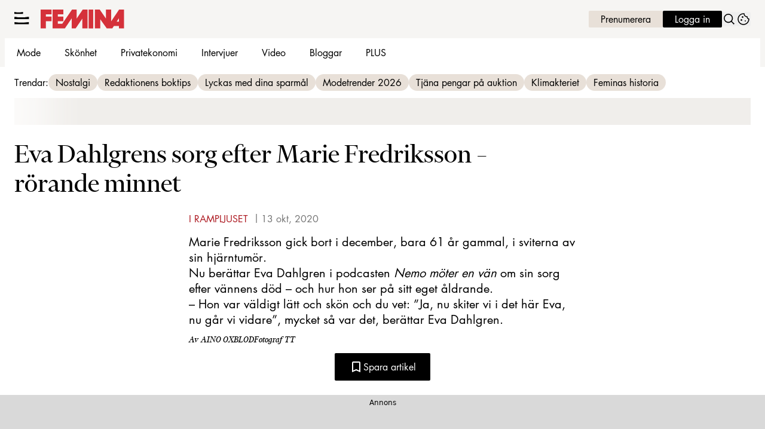

--- FILE ---
content_type: text/javascript
request_url: https://static.femina.se/4f7b76bed71f8ebe5c9d1b0a916839bfcdf84a1f/_next/static/chunks/7468.7e112db7facc7a26.js
body_size: 10176
content:
(self.webpackChunk_N_E=self.webpackChunk_N_E||[]).push([[7468],{23403:(e,t,n)=>{"use strict";n.d(t,{Q:()=>r});let r=e=>e?e.replace(/<\/?[^>]+(>|$)/g,""):""},23940:(e,t,n)=>{"use strict";function r(e){return JSON.stringify(e,null,2)}n.d(t,{$:()=>r})},25872:(e,t,n)=>{"use strict";n.d(t,{j3:()=>I,AE:()=>N,Ck:()=>M,_w:()=>P,t$:()=>A,f4:()=>D});var r,a,i=n(50103),l=n(53515),s=n(20876),o=n(93411),d=n(74619),u=n(56557),c=n.n(u);let m=e=>{if(!e)return"";let t="number"==typeof e||/^\d+$/.test(e)&&!isNaN(Number(e))?c().unix(Number(e)):c()(e);return t.isValid()?t.toISOString():""};var h=n(54275),f=n(68084),p=n(23403),g=n(28095);let v=e=>{let t=(0,g.b)(e.children,"articleHeader");return(t?(0,g.k)(t.children,"byline"):[]).map(e=>"".concat(e.data.firstName||""," ").concat(e.data.lastName||""))};var y=n(87035);let b=(e,t)=>{var n,r;let{data:a,children:i}=e,{publishedUrl:l,publishedDatetime:s,updatedDatetime:o,hasAffiliate:d,category:u,tags:c}=null!=a?a:{},b=M(l),w=(0,g.b)(i,"articleHeader"),x=(0,g.k)(null!=(r=null==w?void 0:w.children)?r:[],"labradorImage").filter(e=>!e.meta.path.includes("byline"))[0],$=null==x||null==(n=x.data)?void 0:n.imageId,j=$?N($,1200,675):"",S=$?N($,800,450):"",_=m(s),O=m(o),k=v(e),D=[...c,(null==u?void 0:u.includes("nyheter"))&&"senaste-nytt",d&&"alleraffiliate"].filter(y.zz).filter(e=>e!=u),P={"@context":"https://schema.org","@type":"NewsArticle",mainEntityOfPage:{"@type":"WebPage","@id":b},isBasedOn:e.data.canonical&&e.data.canonical!=b?e.data.canonical:void 0,headline:(0,p.Q)(e.data.seoTitle||e.data.title||""),url:b,thumbnailUrl:S,image:{"@type":"ImageObject",url:j},datePublished:_,dateModified:""!==O?O:_,articleSection:u||"",author:k.map(e=>({"@type":"Person",name:e,url:I(e)})),creator:k,keywords:D,identifier:e.meta.uniqueId,publisher:A,isAccessibleForFree:(0,h.Q)(e.meta.accessLevel)};return(0,f.q)(P,t)},w=e=>e.map((e,t)=>{let{data:n}=null!=e?e:{},{publishedUrl:r}=null!=n?n:{};return{"@type":"ListItem",position:t+1,url:M(r)}}),x=(e,t)=>{let{data:n,children:r}=null!=e?e:{},{publishedUrl:a,canonical:i,seoTitle:l,title:s,seoDescription:o,subtitle:d}=null!=n?n:{},u="/etikett"===a?i:M(a),c=(0,g.k)(r,"articleTeaser"),m={"@context":"https://schema.org","@type":"CollectionPage",name:l||s||"",description:o||d||"",url:u,publisher:A,mainEntity:{"@type":"ItemList",numberOfItems:e.meta.totalCount||void 0,itemListElement:w(c)}};return(0,f.q)(m,t)},$=e=>({"@context":"http://schema.org","@type":"WebPage",headline:e.seoTitle,description:e.seoDescription,url:e.canonical,datePublished:e.publishedAt,articleSection:"video",creator:[],keywords:e.keywords,mainEntityOfPage:e.mainEntityId?{"@type":"WebPage","@id":e.mainEntityId}:void 0,publisher:A,sameAs:D}),j=e=>({"@context":"http://schema.org","@type":"VideoObject",name:e.seoTitle,description:e.seoDescription,thumbnailUrl:e.ogImageUrl,uploadDate:(null==e?void 0:e.uploadDate)?new Date(1e3*Number(null==e?void 0:e.uploadDate)).toISOString():"",contentUrl:null==e?void 0:e.contentUrl,mentions:(null==e?void 0:e.mentions)?[{"@type":"Thing",mentions:null==e?void 0:e.mentions}]:void 0,duration:(null==e?void 0:e.duration)?function(e){if(e<0)return"";let t=Math.floor(e/3600),n=Math.floor(e%3600/60),r=Math.floor(e%60),a="PT";return t>0&&(a+="".concat(t,"H")),n>0&&(a+="".concat(n,"M")),(r>0||"PT"===a)&&(a+="".concat(r,"S")),a}(Number(e.duration)):void 0,embedUrl:(null==e?void 0:e.embedUrl)||void 0,genre:e.genre,headline:e.seoTitle,keywords:e.keywords,caption:e.seoTitle,...e.transcript?{transcript:e.transcript}:{},thumbnail:{"@type":"ImageObject",url:e.ogImageUrl,height:406,width:720},publisher:A}),S=(e,t)=>{let n=M(e.data.publishedUrl),r={"@context":"https://schema.org","@type":"WebPage",url:n,name:e.data.seoTitle||e.data.title||"",description:e.data.seoDescription||e.data.subtitle||"",mainEntityOfPage:{"@type":"Article",mainEntityOfPage:{"@type":"WebPage","@id":n},publisher:A}};return(0,f.q)(r,t)},_=(0,d.$)("seo.schemaMarkup"),M=e=>(0,i.F)(!1)+("/index"===e?"/":e);_.verificationFactCheckingPolicy,_.correctionsPolicy;let O=_.unnamedSourcesPolicy;_.missionCoveragePrioritesPolicy;let k=_.publishingPrinciples,D=_.sameAs.filter(Boolean),A={"@type":"NewsMediaOrganization",name:_.name||"",foundingDate:null!=(r=_.foundingDate)?r:"",legalName:"Aller Media AB",alternateName:null!=(a=_.alternateName)?a:[],logo:{"@type":"ImageObject",url:"".concat((0,i.F)(!1),"/common/image/aller-media-logo.png")},contactPoint:{"@type":"ContactPoint",telephone:"+46857801000",contactType:"customer service"},sameAs:D,publishingPrinciples:k,unnamedSourcesPolicy:O},N=(e,t,n)=>{let r=(0,s.I)("image-".concat(e),(0,l.N)());if(r)return r.search=new URLSearchParams({imageId:e,width:t.toString(),height:n.toString()}).toString(),r.href},I=e=>{var t,n,r,a,l;return"".concat((0,i.F)(!1),"/vara-skribenter/").concat(null==(l=null!=e?e:"")||null==(a=l.toLowerCase())||null==(r=a.normalize("NFD"))||null==(n=r.replace(/[\u0300-\u036f]/g,""))||null==(t=n.split(" "))?void 0:t.join("_"))},P=(e,t)=>{var n;if(!e)return o.v.warn("SEO schema markup not generated!"),{};let r=((0,d.$)("seo.schemaMarkup.webPages")||[]).filter(Boolean),a="videoWebPage"===e.type,i="video.other"===e.type,l="article"===e.type,s=(null==(n=e.data)?void 0:n.publishedUrl)||"",u=null==r?void 0:r.some(e=>s.includes(e));switch(!0){case a:return $(e.data);case i:return j(e.data);case l:return b(e,null==t?void 0:t.$articlePageSchema);case u:return S(e,null==t?void 0:t.$webPageSchema);default:return x(e,null==t?void 0:t.$collectionPageSchema)}}},28095:(e,t,n)=>{"use strict";n.d(t,{b:()=>function e(t,n){for(let r of t){if(r.type===n)return r;if(r.children.length){let t=e(r.children,n);if(t)return t}}},k:()=>function e(t,n){return t.reduce((t,r)=>{var a;return(r.type===n&&t.push(r),null==(a=r.children)?void 0:a.length)?[...t,...e(r.children,n)]:t},[])}})},52991:(e,t,n)=>{"use strict";n.d(t,{w:()=>g});var r=n(37876),a=n(14918);n(69907);var i=n(42770),l=n(82158);let s=(e,t)=>{if((0,l.S)())return;let n=null==e?void 0:e.split("-").pop();window&&n&&(window.ama=window.ama||{},window.ama.domLoaded=window.ama.domLoaded||{},window.ama.domLoaded[n]=window.ama.domLoaded[n]||{},window.ama.domLoaded[n][t]=1)};var o=n(36231),d=n(14232),u=n(78976);let c=(0,n(45456).S)({theme:u.x}),m=c({as:"aside",slot:"base"}),h=c({as:"h4",slot:"headline"}),f=Object.assign(m,{Headline:h,Wrapper:c({as:"div",slot:"wrapper"}),Placement:c({as:"div",slot:"placement"})}),p=e=>{var t;let{title:n="Annons",data:a,...l}=e,[{scrollArticles:u}]=(0,i.A)(),{placementType:c,adIndex:m,adsUniqueId:h}=a&&"adsUniqueId"in a?a:{},{elID:p,placement:g}=a&&"elID"in a?a:(null==(t=(0,o.Qt)(c,m,h))?void 0:t.data)||{};return((0,d.useEffect)(()=>{g&&p&&s(p,g)},[g,p]),/^responsives?_2$/.test(g)&&u.length)?null:(0,r.jsxs)(f,{...l,children:[(0,r.jsx)(f.Headline,{children:n}),(0,r.jsx)(f.Wrapper,{children:(0,r.jsx)(f.Placement,{id:p,"data-aller-ad-placement":g,suppressHydrationWarning:!0})})]})},g=(0,a.Qj)(e=>(0,r.jsx)(p,{...e}))},54275:(e,t,n)=>{"use strict";n.d(t,{Q:()=>r});let r=e=>(null!=e?e:"open")==="open"},56557:function(e){e.exports=function(){"use strict";var e="millisecond",t="second",n="minute",r="hour",a="week",i="month",l="quarter",s="year",o="date",d="Invalid Date",u=/^(\d{4})[-/]?(\d{1,2})?[-/]?(\d{0,2})[Tt\s]*(\d{1,2})?:?(\d{1,2})?:?(\d{1,2})?[.:]?(\d+)?$/,c=/\[([^\]]+)]|Y{1,4}|M{1,4}|D{1,2}|d{1,4}|H{1,2}|h{1,2}|a|A|m{1,2}|s{1,2}|Z{1,2}|SSS/g,m=function(e,t,n){var r=String(e);return!r||r.length>=t?e:""+Array(t+1-r.length).join(n)+e},h="en",f={};f[h]={name:"en",weekdays:"Sunday_Monday_Tuesday_Wednesday_Thursday_Friday_Saturday".split("_"),months:"January_February_March_April_May_June_July_August_September_October_November_December".split("_"),ordinal:function(e){var t=["th","st","nd","rd"],n=e%100;return"["+e+(t[(n-20)%10]||t[n]||t[0])+"]"}};var p="$isDayjsObject",g=function(e){return e instanceof w||!(!e||!e[p])},v=function e(t,n,r){var a;if(!t)return h;if("string"==typeof t){var i=t.toLowerCase();f[i]&&(a=i),n&&(f[i]=n,a=i);var l=t.split("-");if(!a&&l.length>1)return e(l[0])}else{var s=t.name;f[s]=t,a=s}return!r&&a&&(h=a),a||!r&&h},y=function(e,t){if(g(e))return e.clone();var n="object"==typeof t?t:{};return n.date=e,n.args=arguments,new w(n)},b={s:m,z:function(e){var t=-e.utcOffset(),n=Math.abs(t);return(t<=0?"+":"-")+m(Math.floor(n/60),2,"0")+":"+m(n%60,2,"0")},m:function e(t,n){if(t.date()<n.date())return-e(n,t);var r=12*(n.year()-t.year())+(n.month()-t.month()),a=t.clone().add(r,i),l=n-a<0,s=t.clone().add(r+(l?-1:1),i);return+(-(r+(n-a)/(l?a-s:s-a))||0)},a:function(e){return e<0?Math.ceil(e)||0:Math.floor(e)},p:function(d){return({M:i,y:s,w:a,d:"day",D:o,h:r,m:n,s:t,ms:e,Q:l})[d]||String(d||"").toLowerCase().replace(/s$/,"")},u:function(e){return void 0===e}};b.l=v,b.i=g,b.w=function(e,t){return y(e,{locale:t.$L,utc:t.$u,x:t.$x,$offset:t.$offset})};var w=function(){function m(e){this.$L=v(e.locale,null,!0),this.parse(e),this.$x=this.$x||e.x||{},this[p]=!0}var h=m.prototype;return h.parse=function(e){this.$d=function(e){var t=e.date,n=e.utc;if(null===t)return new Date(NaN);if(b.u(t))return new Date;if(t instanceof Date)return new Date(t);if("string"==typeof t&&!/Z$/i.test(t)){var r=t.match(u);if(r){var a=r[2]-1||0,i=(r[7]||"0").substring(0,3);return n?new Date(Date.UTC(r[1],a,r[3]||1,r[4]||0,r[5]||0,r[6]||0,i)):new Date(r[1],a,r[3]||1,r[4]||0,r[5]||0,r[6]||0,i)}}return new Date(t)}(e),this.init()},h.init=function(){var e=this.$d;this.$y=e.getFullYear(),this.$M=e.getMonth(),this.$D=e.getDate(),this.$W=e.getDay(),this.$H=e.getHours(),this.$m=e.getMinutes(),this.$s=e.getSeconds(),this.$ms=e.getMilliseconds()},h.$utils=function(){return b},h.isValid=function(){return this.$d.toString()!==d},h.isSame=function(e,t){var n=y(e);return this.startOf(t)<=n&&n<=this.endOf(t)},h.isAfter=function(e,t){return y(e)<this.startOf(t)},h.isBefore=function(e,t){return this.endOf(t)<y(e)},h.$g=function(e,t,n){return b.u(e)?this[t]:this.set(n,e)},h.unix=function(){return Math.floor(this.valueOf()/1e3)},h.valueOf=function(){return this.$d.getTime()},h.startOf=function(e,l){var d=this,u=!!b.u(l)||l,c=b.p(e),m=function(e,t){var n=b.w(d.$u?Date.UTC(d.$y,t,e):new Date(d.$y,t,e),d);return u?n:n.endOf("day")},h=function(e,t){return b.w(d.toDate()[e].apply(d.toDate("s"),(u?[0,0,0,0]:[23,59,59,999]).slice(t)),d)},f=this.$W,p=this.$M,g=this.$D,v="set"+(this.$u?"UTC":"");switch(c){case s:return u?m(1,0):m(31,11);case i:return u?m(1,p):m(0,p+1);case a:var y=this.$locale().weekStart||0,w=(f<y?f+7:f)-y;return m(u?g-w:g+(6-w),p);case"day":case o:return h(v+"Hours",0);case r:return h(v+"Minutes",1);case n:return h(v+"Seconds",2);case t:return h(v+"Milliseconds",3);default:return this.clone()}},h.endOf=function(e){return this.startOf(e,!1)},h.$set=function(a,l){var d,u=b.p(a),c="set"+(this.$u?"UTC":""),m=((d={}).day=c+"Date",d[o]=c+"Date",d[i]=c+"Month",d[s]=c+"FullYear",d[r]=c+"Hours",d[n]=c+"Minutes",d[t]=c+"Seconds",d[e]=c+"Milliseconds",d)[u],h="day"===u?this.$D+(l-this.$W):l;if(u===i||u===s){var f=this.clone().set(o,1);f.$d[m](h),f.init(),this.$d=f.set(o,Math.min(this.$D,f.daysInMonth())).$d}else m&&this.$d[m](h);return this.init(),this},h.set=function(e,t){return this.clone().$set(e,t)},h.get=function(e){return this[b.p(e)]()},h.add=function(e,l){var o,d=this;e=Number(e);var u=b.p(l),c=function(t){var n=y(d);return b.w(n.date(n.date()+Math.round(t*e)),d)};if(u===i)return this.set(i,this.$M+e);if(u===s)return this.set(s,this.$y+e);if("day"===u)return c(1);if(u===a)return c(7);var m=((o={})[n]=6e4,o[r]=36e5,o[t]=1e3,o)[u]||1,h=this.$d.getTime()+e*m;return b.w(h,this)},h.subtract=function(e,t){return this.add(-1*e,t)},h.format=function(e){var t=this,n=this.$locale();if(!this.isValid())return n.invalidDate||d;var r=e||"YYYY-MM-DDTHH:mm:ssZ",a=b.z(this),i=this.$H,l=this.$m,s=this.$M,o=n.weekdays,u=n.months,m=n.meridiem,h=function(e,n,a,i){return e&&(e[n]||e(t,r))||a[n].slice(0,i)},f=function(e){return b.s(i%12||12,e,"0")},p=m||function(e,t,n){var r=e<12?"AM":"PM";return n?r.toLowerCase():r};return r.replace(c,function(e,r){return r||function(e){switch(e){case"YY":return String(t.$y).slice(-2);case"YYYY":return b.s(t.$y,4,"0");case"M":return s+1;case"MM":return b.s(s+1,2,"0");case"MMM":return h(n.monthsShort,s,u,3);case"MMMM":return h(u,s);case"D":return t.$D;case"DD":return b.s(t.$D,2,"0");case"d":return String(t.$W);case"dd":return h(n.weekdaysMin,t.$W,o,2);case"ddd":return h(n.weekdaysShort,t.$W,o,3);case"dddd":return o[t.$W];case"H":return String(i);case"HH":return b.s(i,2,"0");case"h":return f(1);case"hh":return f(2);case"a":return p(i,l,!0);case"A":return p(i,l,!1);case"m":return String(l);case"mm":return b.s(l,2,"0");case"s":return String(t.$s);case"ss":return b.s(t.$s,2,"0");case"SSS":return b.s(t.$ms,3,"0");case"Z":return a}return null}(e)||a.replace(":","")})},h.utcOffset=function(){return-(15*Math.round(this.$d.getTimezoneOffset()/15))},h.diff=function(e,o,d){var u,c=this,m=b.p(o),h=y(e),f=(h.utcOffset()-this.utcOffset())*6e4,p=this-h,g=function(){return b.m(c,h)};switch(m){case s:u=g()/12;break;case i:u=g();break;case l:u=g()/3;break;case a:u=(p-f)/6048e5;break;case"day":u=(p-f)/864e5;break;case r:u=p/36e5;break;case n:u=p/6e4;break;case t:u=p/1e3;break;default:u=p}return d?u:b.a(u)},h.daysInMonth=function(){return this.endOf(i).$D},h.$locale=function(){return f[this.$L]},h.locale=function(e,t){if(!e)return this.$L;var n=this.clone(),r=v(e,t,!0);return r&&(n.$L=r),n},h.clone=function(){return b.w(this.$d,this)},h.toDate=function(){return new Date(this.valueOf())},h.toJSON=function(){return this.isValid()?this.toISOString():null},h.toISOString=function(){return this.$d.toISOString()},h.toString=function(){return this.$d.toUTCString()},m}(),x=w.prototype;return y.prototype=x,[["$ms",e],["$s",t],["$m",n],["$H",r],["$W","day"],["$M",i],["$y",s],["$D",o]].forEach(function(e){x[e[1]]=function(t){return this.$g(t,e[0],e[1])}}),y.extend=function(e,t){return e.$i||(e(t,w,y),e.$i=!0),y},y.locale=v,y.isDayjs=g,y.unix=function(e){return y(1e3*e)},y.en=f[h],y.Ls=f,y.p={},y}()},57388:(e,t,n)=>{"use strict";n.d(t,{i:()=>o,z:()=>s});var r=n(82158),a=n(93411),i=n(67689);let l="seenArticleIds",s=e=>{if((0,r.S)())return;let t=sessionStorage.getItem(l);try{let n=t?JSON.parse(t):[],r=Array.from(new Set([...n,e].reverse())).reverse();sessionStorage.setItem(l,JSON.stringify(r))}catch(e){a.v.catch(e)}},o=()=>{if((0,r.S)())return[];let e=sessionStorage.getItem(l);try{let t=e?JSON.parse(e):[];return(0,i.cy)(t)?t.map(e=>String(e)):[]}catch(e){return a.v.catch(e),[]}}},60452:(e,t,n)=>{"use strict";n.d(t,{p:()=>s});var r=n(37876),a=n(14918);n(69907);var i=n(42725);let l=e=>{let{children:t,...n}=e;return(0,r.jsx)(i.N,{content:t,...n,isOptional:!0})},s=(0,a.Qj)(e=>(0,r.jsx)(l,{...e}))},72914:(e,t,n)=>{"use strict";n.d(t,{z:()=>r});let r=n(71813).tw.theme({slots:{base:"group/ticker flex flex-row flex-nowrap overflow-hidden whitespace-nowrap bg-primary-700 py-1 text-primary-100",reel:"animate-loop uppercase italic text-headline-xs"},variants:{variant:{primary:{},secondary:{}}}})},73157:(e,t,n)=>{"use strict";n.d(t,{Q:()=>d});var r=n(37876),a=n(14918);n(69907);var i=n(23940),l=n(94397),s=n(25872);let o=e=>{let{options:t,pageData:n}=e,a=(0,s._w)(n,t);return(0,r.jsx)("script",{type:"application/ld+json",...(0,l.b)((0,i.$)(a)),suppressHydrationWarning:!0})},d=(0,a.Qj)(e=>(0,r.jsx)(o,{...e}))},75648:(e,t,n)=>{"use strict";n.d(t,{A:()=>m});var r=n(37876),a=n(14918);n(69907);var i=n(60452),l=n(14232),s=n(68181),o=n(72914);let d=(0,n(45456).S)({theme:o.z}),u=Object.assign(d({as:"aside",slot:"base"}),{Reel:d({as:"div",slot:"reel"})}),c=e=>{let{fragment:t,length:n=20,link:a,velocity:o=-2,...d}=e,c=o/Math.abs(o)*100/n*(o>0?-1:1),m=(3/Math.abs(o)).toPrecision(2);return(0,s.b0)(t)?null:(0,r.jsx)(u,{"data-nosnippet":!0,...d,children:(0,r.jsx)(i.p,{...a,children:(0,r.jsx)(u.Reel,{style:{"--loop-from":"".concat(o>0?c:0,"%"),"--loop-to":"".concat(o>0?0:c,"%"),"--loop-duration":"".concat(m,"s")},children:Array.from({length:n},(e,n)=>(0,r.jsx)(l.Fragment,{children:t},n))})})})},m=(0,a.Qj)(e=>(0,r.jsx)(c,{...e}))},76593:(e,t,n)=>{"use strict";n.d(t,{s:()=>y});var r=n(37876),a=n(14918),i=n(69907),l=n(71813);let s=l.tw.theme({base:["sticky","max-w-content","bg-black","px-2","py-1","mb-3","mx-auto","text-center","text-white","transition-transform","duration-500","ease-in-out","wings","wings-black","md:wings-none","text-body-xs","!z-article-disclosure"]}),o=l.tw.theme({extend:s,base:["text-preamble-xs"]});var d=n(17566),u=n(94397),c=n(45456),m=n(14232);let h="down",f=function(){let{initialDirection:e=h,thresholdPixels:t=64}=arguments.length>0&&void 0!==arguments[0]?arguments[0]:{},[n,r]=(0,m.useState)(e);return(0,m.useEffect)(()=>{let e=t||0,n=window.pageYOffset,a=!1,i=()=>{let t=window.pageYOffset;if(Math.abs(t-n)<e){a=!1;return}r(t>n?h:"up"),n=t>0?t:0,a=!1},l=()=>{a||(window.requestAnimationFrame(i),a=!0)};return window.addEventListener("scroll",l),()=>window.removeEventListener("scroll",l)},[e,t]),n};var p=n(64444);let g=(0,c.Q)({as:"div",theme:o,render:function(e){let{props:t,children:n}=e,[a,l]=(0,m.useState)(0),s=f({initialDirection:"up"});return(0,p.A)(()=>{let e=document.getElementById("menu");if(!e)return;let t=new ResizeObserver(e=>{var t,n,r;l(null!=(r=null==e||null==(n=e[0])||null==(t=n.contentRect)?void 0:t.height)?r:0)});return t.observe(e),()=>{t.unobserve(e)}}),(0,r.jsx)("div",{"data-scroll-direction":s,...(0,u.b)(n),...(0,i.v6)({style:{top:a}},t),children:(0,d.c)(n)})}}),v=e=>{let{content:t,...n}=e;return t?(0,r.jsx)(g,{...n,children:t}):null},y=(0,a.Qj)(e=>(0,r.jsx)(v,{...e}))},77468:(e,t,n)=>{"use strict";n.r(t),n.d(t,{LabradorArticle:()=>C});var r=n(37876),a=n(22309),i=n(14918),l=n(69907),s=n(76593),o=n(75648),d=n(70117),u=n(90080),c=n(71564),m=n(52602),h=n(27227),f=n(98347);let p={bodytext_colors_default:"",bodytext_size_default:"@container max-w-article mx-auto w-full pt-0",bodytext_variant_default:"prose",recommended_colors_default:"",recommended_size_default:"gap-y-4 sm:gap-y-6",recommended_variant_default:"flex flex-col",colors_default:"",size_default:"my-3 px-grid-m gap-y-4 sm:gap-y-6",variant_default:"flex flex-col group/article @container"},g=(0,f.A)(p),v=(0,c.q)(g,p,"Article"),y=(0,m.q)(v);(0,h.D)(p);let{ClassNameContext:b,ClassNameProvider:w,useClassName:x,useTheme:$}=(0,u.n)(y,p);var j=n(81055),S=n(14232),_=n(52991),M=n(99532),O=n(42770),k=n(20876),D=n(57046),A=n(74619),N=n(28095);let I=["recommendedArticles","adUnit","affiliateGallery","moreRecommendedArticles"],P=()=>I,L=async(e,t)=>(await Promise.all(e.map(e=>{let n=(0,k.I)("/api/page");return n.search=new URLSearchParams({route:"article/".concat(e.article_id),device:t}).toString(),D.L.get(n.href)}))).reduce((n,r)=>{var a,i,l,s,o,d,u,c,m,h,f,p;if(!(null==r?void 0:r.data))return n;let{title:g,subtitle:v,publishedUrl:y,category:b}=null!=(u=null==r||null==(a=r.data)?void 0:a.data)?u:{},{id:w}=null!=(c=null==r||null==(i=r.data)?void 0:i.meta)?c:{},x=e.find(e=>e.article_id===w.toString()),$=(0,N.b)(null!=(m=null==r||null==(l=r.data)?void 0:l.children)?m:[],"articleHeader"),j=(0,N.b)(null!=(h=null==$?void 0:$.children)?h:[],"labradorImage");return[...n,{headline:g,description:v,caption:b,image:{src:null==j||null==(o=j.data)||null==(s=o.imageUrl)?void 0:s[t],alt:null==j||null==(d=j.data)?void 0:d.alt},links:{article:{href:y}},model:null!=(f=null==x?void 0:x.model)?f:"",type:null!=(p=null==x?void 0:x.type)?p:""}]},[]),T=Object.assign((0,S.forwardRef)((e,t)=>{let{children:n,descendants:a=[],schemaMarkup:i,...l}=e,s=x("",e);return(0,r.jsxs)("article",{"data-cts-scroll-depth-item":"article",...(0,j.v)({className:s},l),ref:t,children:[i,(0,d.N_)("lab-dz-pre-header",a),(0,d.N_)("lab-dz-header",a),(0,d.N_)("article-post-header",a),n,(0,d.N_)("article-pre-footer",a),(0,d.N_)("articleFooter",a),(0,d.N_)("article-post-footer",a)]})}),{Bodytext:e=>{let{children:t,descendants:n=[],...a}=e,i=x("bodytext",a);return(0,r.jsxs)("div",{...(0,j.v)({className:i},a),children:[(0,d.N_)("lab-dz-2",n),(0,d.N_)("lab-dz-bodytxt",n),t]})},Recommended:e=>{let{affiliateGallery:t,...n}=e,[{recommendedArticles:a,device:i}]=(0,O.A)(),[s,o]=(0,S.useState)(void 0),d=P();(0,S.useEffect)(()=>{(null==s||!s.length)&&(0,A.$)("features.recommendedArticles.enabled")&&L(a,i).then(e=>{o(e)})},[a]);let u=d.map((e,n)=>{switch(e){case"recommendedArticles":return(0,r.jsx)(M.Z,{isLoading:!s,articles:s},n);case"adUnit":return(0,r.jsx)(_.w,{data:{placementType:"front_split",adsUniqueId:"2"}},n);case"affiliateGallery":return t&&{...t,key:n};case"moreRecommendedArticles":return(0,r.jsx)("div",{id:"more-recommended-articles-portal",className:"empty:hidden"},n);default:return}}).filter(Boolean),c=x("recommended",n);return u.length>0?(0,r.jsx)("div",{...(0,l.v6)({className:c},n),children:u}):(0,r.jsx)(r.Fragment,{})}}),z=e=>{let{articleDisclosureLabels:t,badge:n,bodytext:a,descendants:i,hide:u,article:c,options:m,...h}=e,{$bodytext:f,$recommended:p,$articleDisclosureLabel:g,$badge:v,...y}=null!=m?m:{};return(0,r.jsxs)(r.Fragment,{children:[null==c?void 0:c.before,(0,r.jsxs)(r.Fragment,{children:[!(null==u?void 0:u.badge)&&(null==n?void 0:n.fragment)&&(0,r.jsx)(o.A,{...(0,l.v6)({length:40,options:(0,l.lL)({className:"w-screen relative left-1/2 -translate-x-1/2"},v)},n,{fragment:(0,r.jsx)("span",{children:n.fragment})})}),!(null==u?void 0:u.trendingMenu)&&(0,d.N_)("trendingMenu",i),!(null==u?void 0:u.highlightedArticles)&&(0,d.N_)("highlightedArticles",i),(0,r.jsx)(s.s,{content:null==t?void 0:t.join("<br>"),options:g}),(0,r.jsxs)(T,{descendants:i,...y,...h,children:[null==a?void 0:a.before,(0,r.jsx)(T.Bodytext,{descendants:i,...f}),null==a?void 0:a.after]})]}),null==c?void 0:c.after,!(null==u?void 0:u.recommendedArticles)&&(0,r.jsx)(T.Recommended,{affiliateGallery:(0,d.N_)("affiliateGallery",i),...p})]})},E=(0,i.Qj)(e=>(0,r.jsx)(z,{...e}));var U=n(73157),H=n(57388);let Q=(e,t)=>{(0,S.useEffect)(()=>{if(!e.current)return;let n=new IntersectionObserver(e=>{let[r]=e;r.isIntersecting&&((0,H.z)(t),n.disconnect())});return n.observe(e.current),()=>n.disconnect()},[e,t])};var W=n(93411);let F=e=>{let{data:t,meta:n,descendants:a,...i}=e,[{scrollArticles:l}]=(0,O.A)(),s=(0,S.useRef)(null),{nativeAdLabel:o,isNativeAd:d,scrollArticleNumber:u,id:c}=null!=n?n:{},{affiliateLabel:m,hasAffiliate:h,badgeData:f}=null!=t?t:{},{name:p}=null!=f?f:{},g=[];Q(s,c),d&&(o||W.v.warn("Missing nativeAdLabel in LabradorArticle, setting to default value."),g.push(null!=o?o:"ANNONS")),h&&m&&!d&&g.push(m);let v={trendingMenu:!!u,highlightedArticles:!!u,badge:!!u,recommendedArticles:!!(l.length&&u!==l.length)},y=(0,S.useMemo)(()=>(0,r.jsx)(U.Q,{pageData:{data:t,meta:n,children:a,...i}}),[t,n,a,i]);return(0,r.jsx)(E,{schemaMarkup:y,hide:v,badge:{fragment:p},options:{ref:s,...u&&{"data-cts-scroll-depth-item":"second-native-article"}},descendants:a,articleDisclosureLabels:g,...i})},C=(0,i.mI)(e=>(0,r.jsx)(F,{...e,...(0,a.v)({type:e.type,meta:e.meta})}))},78976:(e,t,n)=>{"use strict";n.d(t,{x:()=>r});let r=n(71813).tw.theme({slots:{base:["ad-row-column","relative","z-10","min-h-[368px]","w-full","bg-gray-200","text-center","font-sans","text-xs","leading-6.5","wings","wings-gray-200","col-span-12","group-[]/article:my-6","sm:min-h-[300px]","md:p-0"],headline:[],wrapper:["box-content","flex","items-start","justify-center","overflow-visible","pb-3"],placement:["flex","h-full","w-full","items-start","justify-center","md:p-0"]}})},86662:(e,t,n)=>{"use strict";n.d(t,{E:()=>o});var r=n(37876),a=n(14918);n(69907);var i=n(96948);let l=(0,n(45456).Q)({as:"div",theme:i.z}),s=e=>(0,r.jsx)(l,{...e}),o=(0,a.Qj)(e=>(0,r.jsx)(s,{...e}))},87035:(e,t,n)=>{"use strict";n.d(t,{zz:()=>r});let r=e=>!!e},96948:(e,t,n)=>{"use strict";n.d(t,{z:()=>i});var r=n(71813);let a=r.tw.theme({base:["h-full","w-full","relative","overflow-hidden","bg-gray-100","after:block","after:h-full","after:absolute","after:shadow-[0px_0px_60px_60px]","after:shadow-white","after:animate-skeleton"]}),i=r.tw.theme({extend:a,base:"bg-linen-200 after:shadow-linen-50"})},99532:(e,t,n)=>{"use strict";n.d(t,{Z:()=>N});var r=n(37876),a=n(14918),i=n(69907),l=n(42770),s=n(72666),o=n(34635),d=n(74619),u=n(2764),c=n(71813),m=n(3143),h=n(96948);let f=c.tw.theme({extend:h.z,base:["w-full","h-[315px]"]}),p=c.tw.theme({extend:m.T,slots:{base:["w-full","grid-container","auto-rows-min","gap-2","grid","grid-cols-[100px_auto]","sm:grid-cols-1"],description:["line-clamp-2"],headline:["line-clamp-3"]}}),g=Object.assign(c.tw.theme({slots:{base:["relative","wings","bg-primary-200","wings-primary-200","py-4","md:py-10","px-6"],headline:["block","mb-4.5","text-headline-sm","sm:text-headline"],list:["grid","sm:grid-cols-2","md:grid-cols-4","gap-4"],listItem:["cts-tracking-object"]}}),{ArticleTeaser:p,Skeleton:f}),v=c.tw.theme({extend:g.Skeleton,base:["h-[350px]"]}),y=c.tw.theme({extend:g.ArticleTeaser,slots:{description:["line-clamp-2"],headline:["!text-headline-sm","sm:!text-headline-md"]}}),b=Object.assign(c.tw.theme({extend:g,slots:{base:["bg-linen-200","wings-linen-200","py-4","md:py-6","my-6","px-6"],headline:["mb-2.5","md:mb-4.5","text-headline","sm:text-headline-lg"],list:["gap-3","sm:gap-6"],listItem:["mb-2","sm:mb-0","md:mb-6"]}}),{ArticleTeaser:y,Skeleton:v});var w=n(86662),x=n(45456);let $=(0,x.S)({theme:b}),j=$({as:"aside",slot:"base"}),S=$({as:"h2",slot:"headline"}),_=$({as:"ul",slot:"list"}),M=$({as:"li",slot:"listItem"}),O=(0,x.Q)({as:w.E,theme:b.Skeleton}),k=Object.assign(j,{Headline:S,List:_,ListItem:M,ArticleTeaser:(0,x.Q)({as:u.O,theme:b.ArticleTeaser}),Skeleton:O}),D=[,,,,].fill(null).map((e,t)=>(0,r.jsx)(k.Skeleton,{},t)),A=e=>{let{articles:t,articlesCount:n,headline:a,isLoading:u,...c}=e,[{accessLevel:m}]=(0,l.A)(),{enabled:h,excludedAccessLevels:f}=(0,d.$)("features.recommendedArticles");if(!h||f.includes(m)||!(null==t?void 0:t.length))return(0,r.jsx)(r.Fragment,{});let p=t.slice(0,null!=n?n:4).map((e,t)=>{var n,a,l;let o={model:e.model,recommendation_type:e.type};return(0,r.jsx)(k.ListItem,{...(0,s.N)({category:"recommendation_engine",name:"".concat(e.headline),extraInfo:[o],url:"".concat(null==(a=e.links)||null==(n=a.article)?void 0:n.href),placement:"".concat(t+1)}),children:(0,r.jsx)(k.ArticleTeaser,{...e,options:(0,i.lL)({variant:"vertical"},null==(l=c.options)?void 0:l.$articleTeaser,e.options)})},t)});return(0,r.jsx)(o.A,{children:(0,r.jsxs)(k,{...c,children:[(0,r.jsx)(k.Headline,{children:null!=a?a:"Rekommenderad l\xe4sning"}),(0,r.jsx)(k.List,{children:u?D:p})]})})},N=(0,a.Qj)(e=>(0,r.jsx)(A,{...e}))}}]);
//# sourceMappingURL=7468.7e112db7facc7a26.js.map

--- FILE ---
content_type: text/javascript
request_url: https://static.femina.se/4f7b76bed71f8ebe5c9d1b0a916839bfcdf84a1f/_next/static/chunks/66-69bdc07b503dd4c5.js
body_size: 7114
content:
(self.webpackChunk_N_E=self.webpackChunk_N_E||[]).push([[66],{6646:(e,t,l)=>{"use strict";l.d(t,{_:()=>F});var i=l(37876),a=l(14918),r=l(69907),o=l(42725),A=l(94295),s=l(45456),V=l(14232),n=l(42770),d=l(55389),c=l(61485),h=l(88313),g=l.n(h);let u=()=>{let{slug:e}=(0,c.L)(),t={};try{Object.assign(t,l(85061)("".concat(e,"/configs/grid.system")))}catch(e){}return(0,r.h1)(g(),t)},p=e=>Number(e.replace("px",""));var m=l(71813),y=l(50481),x=l(77328),f=l.n(x),v=l(54587),j=l(64444),K=l(68181),C=l(58037),R=l(53515),w=l(20876),U=l(17761);let S=e=>(0,K.b0)(e)||!(0,C.K)(e)||(0,U.Im)(e)||"/"===e?null:(0,w.I)(e,(0,R.N)()),I=e=>{var t,l;let i=S(e);return i?{width:Number(null==(t=i.searchParams)?void 0:t.get("width"))||void 0,height:Number(null==(l=i.searchParams)?void 0:l.get("height"))||void 0}:{width:void 0,height:void 0}};var Q=l(63504),b=l.n(Q);let N=(e,t)=>{let l=S(e),{width:i,height:a}=I(e);if(!l||!i||!a)return;let r=Object.values(b()).slice(1),o=[];if(!t||!(t<r[0])){for(let e of r){let r=Math.min(e,t||1/0)/i,A=new URL(l);if(A.searchParams.set("width","".concat(Math.round(i*Math.min(r,1)))),A.searchParams.set("height","".concat(Math.round(a*Math.min(r,1)))),o.push("".concat(A," ").concat(Math.min(e,t||1/0),"w")),e>(t||1/0))break}return o.join(", ")}},B={placeholder:"[data-uri]"},Z=["src","alt","srcset","sizes","crossorigin","loading","decoding","width","height","referrerpolicy","priority","quality","placeholder","blurDataURL","unoptimized","fill","maxWidth"],M=(0,V.forwardRef)((e,t)=>{let{children:l,...a}=e;return(0,i.jsx)("figure",{ref:t,...(0,y.A)(a,...Z),children:l})}),k=V.createContext({}),E=(0,s.S)({theme:A.R,context:k}),J=E({as:e=>{let{alt:t,src:l,onError:a,onLoad:r,className:o,style:A,...s}=e,[{isMobile:c}]=(0,n.A)(),[h,g]=(0,V.useState)("start"),x=(0,V.useRef)(null),R=u(),w=s.placeholder||B.placeholder,U=s.width&&s.height?{width:Number(s.width),height:Number(s.height)}:I(l),S=Math.min(U.width||1/0,s.maxWidth||1/0,p(R.DEFAULT.maxContentWidth)),Q=U.width&&S?Math.min(S/U.width,1):1,b=s.fill||(0,K.b0)(U.width)||(0,K.b0)(U.height),Z=b?void 0:U.width?U.width*Q:void 0,M=b?void 0:U.height?U.height*Q:void 0,k=(0,C.K)(l)&&l.startsWith((0,d.d)())?"no-referrer":void 0,{props:E}=(0,v.getImageProps)({...(0,y.A)(s,"maxWidth"),src:l||"",alt:t||"",fill:b,width:Z,height:M,placeholder:"start"===h?w:"empty",referrerPolicy:k,fetchPriority:s.priority?"high":void 0}),J="error"!==h?N(l,S):void 0,G=J?"min(".concat(100/(c?2:1),"vw, ").concat(S,"px)"):void 0,H=(0,V.useCallback)(e=>{g("error"),null==a||a(e)},[a]),z=(0,V.useCallback)(e=>{"start"===h&&g("ready"),null==r||r(e)},[r,h]);return(0,j.A)(()=>{let e=x.current;(null==e?void 0:e.complete)&&((null==e?void 0:e.naturalWidth)&&(null==e?void 0:e.naturalHeight)?g("ready"):g("error"))}),(0,i.jsxs)("picture",{"data-fill":b?"":void 0,className:m.tw.merge(b&&"aspect-default",o),style:A,children:[E.priority?(0,i.jsx)(f(),{children:(0,i.jsx)("link",{rel:"preload",as:"image",href:E.src,imageSrcSet:J,imageSizes:G,fetchPriority:"high"})}):null,(0,i.jsx)("img",{className:"w-full object-cover",...E,onError:H,onLoad:z,src:"error"===h?w:E.src,srcSet:J,sizes:G,ref:x})]})}}),G=E({as:"span",slot:"byline"}),H=E({as:"span",slot:"caption"}),z=Object.assign(J,{Byline:G,Caption:H,CaptionGroup:E({as:"figcaption",slot:"captionGroup"}),Group:E({as:M,slot:"group"})}),D=e=>{var t;let{alt:l,byline:a,caption:A,link:s,src:V,...n}=e;return(0,i.jsxs)(z.Group,{...n,children:[(null==s?void 0:s.href)&&(0,i.jsx)(o.N,{...(0,r.v6)(s,{options:{cover:!0,"aria-label":l||"string"==typeof A&&A||"string"==typeof a&&a||(null==(t=s.href)?void 0:t.replace(/^https?:\/\/[^/]+/,"").replace(/\//g," ").replace(/-/g," ").trim())||"L\xe4s mer"}})}),(0,i.jsx)(z,{src:V,alt:l,...n}),(A||a)&&(0,i.jsxs)(z.CaptionGroup,{children:[A&&(0,i.jsx)(z.Caption,{children:A}),a&&(0,i.jsx)(z.Byline,{children:a})]})]})},L=e=>(0,i.jsx)(D,{...(0,r.v6)({options:{placeholder:"[data-uri]"}},e)}),F=(0,a.Qj)(e=>(0,i.jsx)(L,{...e}))},52145:(e,t,l)=>{"use strict";l.d(t,{o:()=>G});var i=l(37876),a=l(14918),r=l(69907),o=l(49909),A=l(90080),s=l(71564),V=l(52602),n=l(27227),d=l(98347);let c={arrow_colors_default:"",arrow_size_default:"[&_svg]:w-5.5 [&_svg]:h-10",arrow_variant_default:"cursor-pointer hidden md:flex absolute data-[direction=next]:rotate-180 top-1/2 -translate-y-1/2 data-[direction=next]:right-0 data-[direction=prev]:left-0",content_colors_default:"",content_size_default:"md:px-12",content_variant_default:"flex flex-col w-full",group_colors_default:"",group_size_default:"w-full",group_variant_default:"flex flex-nowrap relative",navigation_item_colors_default:"bg-gray-200 data-[active=true]:bg-linen-400",navigation_item_size_default:"w-2 h-2",navigation_item_variant_default:"rounded-full",navigation_colors_default:"",navigation_size_default:"gap-x-3 mt-6",navigation_variant_default:"flex justify-center md:hidden",title_colors_default:"after:bg-linen-400",title_size_default:"text-headline-sm md:text-headline-md md:-ml-12 after:h-px after:ml-3 md:after:-mr-12 mb-8 md:mb-11",title_variant_default:"flex items-center break-words after:block after:flex-grow relative",colors_default:"",size_default:"w-full",variant_default:""},h=(0,d.A)(c),g=(0,s.q)(h,c,"SliderSwiper"),u=(0,V.q)(g);(0,n.D)(c);let{ClassNameContext:p,ClassNameProvider:m,useClassName:y,useTheme:x}=(0,A.n)(u,c);var f=l(14232),v=l(90148),j=l(84705),K=l(63504),C=l.n(K),R=l(94078),w=l(7657),U=l(97448);let S=(0,i.jsx)(U.I,{name:"sliderArrow",options:{className:"h-10 w-6.5"}}),I=(0,f.forwardRef)(function(e,t){let{children:l,...a}=e,o=y("arrow",a);return(0,i.jsx)("div",{ref:t,...(0,r.v6)({className:o},a),children:null!=l?l:S})}),Q={[C().xs]:{slidesPerView:2},[C().sm]:{slidesPerView:3},[C().md]:{slidesPerView:4},[C().lg]:{slidesPerView:5},[C().xl]:{slidesPerView:5}},b=[v.Ij,v.Vx],N=(0,j.p)({useClassName:y}),B=N({styles:{key:"content"}}),Z=N({styles:{key:"group"}}),M=N({as:"h2",styles:{key:"title"}}),k=Object.assign(e=>{let{children:t,...l}=e,[a,r]=(0,f.useState)(3),o=y("",l),A={speed:1e3,autoplay:{delay:3e3},loop:Array.isArray(t)&&(null==t?void 0:t.length)/2>=a,spaceBetween:24,breakpoints:Q,...l,className:"".concat(o," ").concat((null==l?void 0:l.className)||"")},s=(0,f.useCallback)((e,t)=>{r((0,w.E)(t.slidesPerView)?t.slidesPerView:3)},[]);return(0,i.jsx)(R.RC,{modules:b,onBreakpoint:s,...A,children:t})},{Arrow:I,Content:B,Group:Z,Title:M,Navigation:Object.assign(N({styles:{key:"navigation"}}),{Item:N({styles:{key:"navigation_item"}})})}),E=[v.Ij,v.Vx],J=e=>{let{arrow:t,content:l,hideNavigation:a,title:r,options:A,...s}=e,V=(0,f.useId)(),{$group:n,$arrow:d,$content:c,$title:h,$navigation:g,...u}=(0,o.HO)(A),{$item:p,...y}=(0,o.HO)(g),[x,v]=(0,f.useState)(0),j=(0,f.useCallback)(e=>{v(e.realIndex)},[]),K=(0,o.DG)({value:u,options:{fallbacks:{size:"variant",colors:"variant"}}}),C=(0,o.DG)({navigation:{prevEl:'[id="'.concat(V,'"] [data-direction="prev"]'),nextEl:'[id="'.concat(V,'"] [data-direction="next"]')},onSlideChange:!a&&j},u,s),R=Array.isArray(l)?l.length:0;return(0,i.jsxs)(m,{...K,children:[(0,i.jsxs)(k.Group,{...n,id:V,children:[(0,i.jsx)(k.Arrow,{"data-direction":"prev",...d,children:t}),(0,i.jsxs)(k.Content,{...c,children:[r&&(0,i.jsx)(k.Title,{...h,children:r}),(0,i.jsx)(k,{modules:E,...C,children:l})]}),(0,i.jsx)(k.Arrow,{"data-direction":"next",...d,children:t})]}),(!a||!R)&&(0,i.jsx)(k.Navigation,{...y,children:Array.from({length:R}).map((e,t)=>(0,i.jsx)(k.Navigation.Item,{"data-active":t===x,...p},t))})]})},G=(0,a.Qj)(e=>(0,i.jsx)(J,{...e}))},53515:(e,t,l)=>{"use strict";l.d(t,{N:()=>a});var i=l(68057);function a(){let e=!(arguments.length>0)||void 0===arguments[0]||arguments[0],t="https://image.femina.se/";if(!t)throw Error("Missing env: OCELOT_LABRADOR_IMAGE_SERVER");return(0,i.U)(t)+(e?"/":"")}},55389:(e,t,l)=>{"use strict";l.d(t,{d:()=>a});var i=l(20505);function a(){let e=!(arguments.length>0)||void 0===arguments[0]||arguments[0];return(0,i.r)().includes("labrador.aller.se")?"https://image-labrador.aller.se"+(e?"/":""):"https://image-allas-stage.labradorcms.io"+(e?"/":"")}},63504:e=>{"use strict";e.exports={xs:360,sm:480,md:760,lg:1040,xl:1320}},84705:(e,t,l)=>{"use strict";l.d(t,{p:()=>V});var i=l(37876),a=l(40368),r=l(69907),o=l(17566),A=l(94397),s=l(14232);let V=e=>t=>{let{name:l,...i}=t;return n((0,r.h1)({styles:{useClassName:e.useClassName},name:l},i))},n=e=>{let{as:t,name:l,styles:V,options:n}=e,d=(0,s.forwardRef)((e,l)=>{var s;let{children:d,...c}=e,h=c.as||t||"div",g="string"==typeof h&&!(0,a.q)(h),u=null==V||null==(s=V.useClassName)?void 0:s.call(V,V.key,c,(0,r.h1)({fallbacks:{size:"variant",colors:"variant"}},n));return(0,i.jsx)(h,{...(0,A.b)(d),...(0,r.v6)({[g?"class":"className"]:u},c),ref:l,children:(0,o.c)(d)})});if(!d.displayName){var c;let e=(null==t||null==(c=t.render)?void 0:c.displayName)||(null==t?void 0:t.displayName),i="string"==typeof t?t:"GenericComponent";d.displayName=l||e||i}return d}},85061:e=>{function t(e){var t=Error("Cannot find module '"+e+"'");throw t.code="MODULE_NOT_FOUND",t}t.keys=()=>[],t.resolve=t,t.id=85061,e.exports=t},88313:(e,t,l)=>{"use strict";let i=l(63504);e.exports={DEFAULT:{maxContentWidth:"1320px",maxArticleWidth:"648px",gap:"12px",margin:"12px"},xs:{minWidth:i.xs+"px"},sm:{minWidth:i.sm+"px",gap:"18px",margin:"18px"},md:{minWidth:i.md+"px"},lg:{minWidth:i.lg+"px",gap:"24px",margin:"24px"},xl:{minWidth:i.xl+"px"}}},94295:(e,t,l)=>{"use strict";l.d(t,{R:()=>r});var i=l(71813);let a=i.tw.theme({slots:{base:"relative block w-full overflow-hidden",group:"relative flex w-full flex-col gap-y-2",captionGroup:"not-prose block text-body-md",caption:"",byline:"whitespace-nowrap text-gray-700"}}),r=i.tw.theme({extend:a,slots:{captionGroup:"text-preamble-xs md:text-preamble-sm",byline:"text-gray-600"}})}}]);
//# sourceMappingURL=66-69bdc07b503dd4c5.js.map

--- FILE ---
content_type: text/javascript
request_url: https://static.femina.se/4f7b76bed71f8ebe5c9d1b0a916839bfcdf84a1f/_next/static/chunks/2415.9800229ca30f07fe.js
body_size: -273
content:
"use strict";(self.webpackChunk_N_E=self.webpackChunk_N_E||[]).push([[2415],{54796:(e,t,a)=>{a.r(t),a.d(t,{LabradorImage:()=>i});var p=a(37876),r=a(22309),s=a(14918),l=a(6646),h=a(39977);let c=e=>{let{type:t,data:a,meta:r,descendants:s,...c}=e;return"articleTeaser"===r.path.split("/").pop()&&(a.showCaption=!1),(0,p.jsx)(l._,{...(0,h.C)({type:t,data:a,meta:r,children:s}),...c})},i=(0,s.mI)(e=>(0,p.jsx)(c,{...e,...(0,r.v)({type:e.type,meta:e.meta})}))}}]);
//# sourceMappingURL=2415.9800229ca30f07fe.js.map